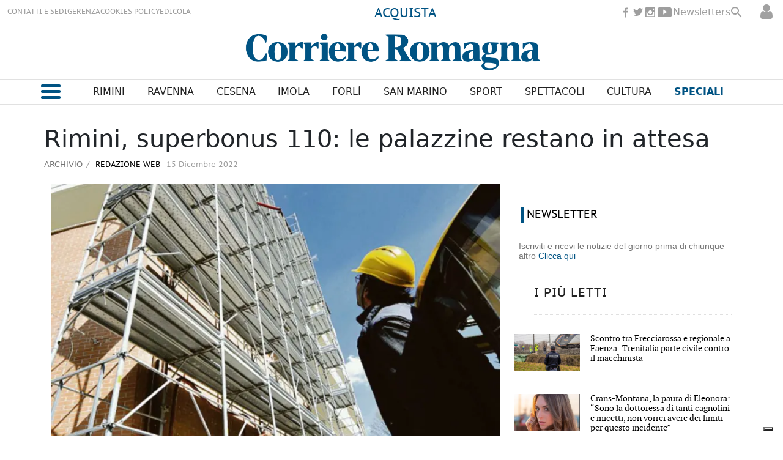

--- FILE ---
content_type: text/html
request_url: https://www.corriereromagna.it/archivio/rimini-superbonus-110-le-palazzine-restano-in-attesa-AWCR433113
body_size: 18691
content:
  <!doctype html>  <html class="ltr" dir="ltr" lang="it-IT"> <head> <meta content="text/html; charset=UTF-8" http-equiv="content-type"> <title>Rimini, superbonus 110: le palazzine restano in attesa</title> <link rel="shortcut icon" href="https://www.corriereromagna.it/base-portlet/webrsrc/ctxvar/cb6328f4-eeb7-4648-8fd6-5776eca13141.png"> <link rel="icon" sizes="192x192" href="/base-portlet/webrsrc/ctxvar/35481e1a-9e67-449d-af8a-8b40b130e3b8.png"> <link rel="icon" sizes="72x72" href="/base-portlet/webrsrc/ctxvar/350a4a7a-4752-413f-a1d0-fe67e61b4924.png"> <link rel="icon" sizes="36x36" href="/base-portlet/webrsrc/ctxvar/38d77bca-c6f6-498a-9a3d-48690396fa79.png"> <link rel="icon" sizes="48x48" href="/base-portlet/webrsrc/ctxvar/70e04786-65d0-45aa-a87b-12b04228f17b.png"> <link rel="icon" sizes="144x144" href="/base-portlet/webrsrc/ctxvar/dc9f0056-d939-49b1-89c2-2ac3f14b404f.png"> <link rel="icon" sizes="96x96" href="/base-portlet/webrsrc/ctxvar/5f087542-7430-4bb8-bffc-8a6cc5817ac0.png"> <style amp-custom> .mln_uppercase_mln
		{
			text-transform:uppercase
		}
		
		.mln_small-caps_mln
		{
			font-variant:small-caps
		}
		</style> <meta name="keywords" content="redazione web" data-id="12136" data-voc-name="author" data-voc-id="11832"> <meta name="description" content="Il piano di efficientamento energetico dell’edilizia residenziale pubblica subisce un altro brusco stop. Il colpevole questa volta è la mancata prorog..."> <meta property="og:site_name" content="Corriere Romagna"> <meta name="title" content="Rimini, superbonus 110: le palazzine restano in attesa"> <meta property="og:type" content="Article"> <meta property="og:title" content="Rimini, superbonus 110: le palazzine restano in attesa"> <meta property="og:description" content="Il piano di efficientamento energetico dell’edilizia residenziale pubblica subisce un altro brusco stop. Il colpevole questa volta è la mancata prorog..."> <meta property="og:image" content="https://www.corriereromagna.it/binrepository/646x420/33c0/580d420/none/11807/XNHM/data13041832_CR433113_MG4435088.jpg"> <meta property="og:url" content="https://www.corriereromagna.it/archivio/rimini-superbonus-110-le-palazzine-restano-in-attesa-AWCR433113"> <meta name="ROBOTS" content="INDEX, FOLLOW"> <link rel="canonical" href="https://www.corriereromagna.it/archivio/rimini-superbonus-110-le-palazzine-restano-in-attesa-AWCR433113"> <link rel="preload" href="https://www.corriereromagna.it/base-portlet/webrsrc/theme/7f25f0d1ea9dd25ab898803b1d7578d7.js" as="script"> <meta name="viewport" content="width=device-width"> <meta property="fb:pages" content="17853721002"> <meta property="ia:markup_url" content="https://corriereromagna.it/"> <link href="https://www.corriereromagna.it/base-portlet/webrsrc/theme/893d921c922be4ae839c324f36a8cbbf.css" rel="stylesheet" type="text/css"> <script type="text/javascript" src="/base-portlet/webrsrc/d8cee5a0aa1951ba653a2a83a740c8aa.js"></script> <script type="text/javascript">/*<![CDATA[*/var ITER=ITER||{};ITER.CONTEXT=ITER.CONTEXT||{};ITER.CONTEXT.sections=[{sectid:"sect-74c68344d9853921b070917735896abe"},{sectid:"sect-2e98b7844800812f2346e7ecf96579bc"}];ITER.CONTEXT.isArticlePage=function(){return true};ITER.CONTEXT.articleId="CR433113";ITER.CONTEXT.contextIs=function(a){return a==="ArticlePage"};ITER.HOOK=ITER.HOOK||{};ITER.HOOK.onDisqusNewComment=function(a){};ITER.RESOURCE=ITER.RESOURCE||{};ITER.RESOURCE.Deferred=function(){var b;var a;var c=new Promise(function(e,d){b=e;a=d});c.resolve=b;c.reject=a;return c};ITER.RESOURCE.onLoad=ITER.RESOURCE.onLoad||[];ITER.RESOURCE.onInit=ITER.RESOURCE.onInit||[];ITER.RESOURCE.onLoad["util-http"]=new ITER.RESOURCE.Deferred();ITER.RESOURCE.onLoad["util-url"]=new ITER.RESOURCE.Deferred();ITER.RESOURCE.onLoad["util-cookie"]=new ITER.RESOURCE.Deferred();ITER.RESOURCE.onLoad["util-event"]=new ITER.RESOURCE.Deferred();ITER.RESOURCE.onLoad["util-message"]=new ITER.RESOURCE.Deferred();ITER.RESOURCE.onLoad.statistics=new ITER.RESOURCE.Deferred();ITER.RESOURCE.onLoad.reading=new ITER.RESOURCE.Deferred();ITER.RESOURCE.onLoad.konami=new ITER.RESOURCE.Deferred();ITER.RESOURCE.onLoad.adblock=new ITER.RESOURCE.Deferred();ITER.RESOURCE.onLoad.captcha=new ITER.RESOURCE.Deferred();ITER.RESOURCE.onLoad["iter-ui-tabs"]=new ITER.RESOURCE.Deferred();ITER.RESOURCE.onLoad["autocomplete-js"]=new ITER.RESOURCE.Deferred();ITER.RESOURCE.onLoad.form=new ITER.RESOURCE.Deferred();ITER.RESOURCE.onLoad["teaser-date"]=new ITER.RESOURCE.Deferred();ITER.RESOURCE.onLoad["search-date"]=new ITER.RESOURCE.Deferred();ITER.RESOURCE.onLoad.unregister=new ITER.RESOURCE.Deferred();ITER.RESOURCE.onLoad.recommendations=new ITER.RESOURCE.Deferred();ITER.RESOURCE.onLoad.surveys=new ITER.RESOURCE.Deferred();ITER.RESOURCE.onLoad["embed-article"]=new ITER.RESOURCE.Deferred();ITER.RESOURCE.CUSTOM=ITER.RESOURCE.CUSTOM||{};ITER.USER=ITER.USER||{};ITER.USER.id="";/*]]>*/</script> <script type="text/javascript" src="/html/js/iter-libraries/iter-util-cookie.js?v=4.1.17689007" defer onload="ITER.RESOURCE.onLoad['util-cookie'].resolve(true)"></script> <script type="text/javascript" src="/html/js/iter-libraries/iter-konami.js?v=4.1.17689007" defer onload="ITER.RESOURCE.onLoad['konami'].resolve(true)"></script> <script type="text/javascript" src="/html/js/iter-libraries/iter-util-url.js?v=4.1.17689007" defer onload="ITER.RESOURCE.onLoad['util-url'].resolve(true)"></script> <script type="text/javascript" src="/html/js/iter-libraries/iter-util-http.js?v=4.1.17689007" defer onload="ITER.RESOURCE.onLoad['util-http'].resolve(true)"></script> <script type="text/javascript" src="/html/js/iter-libraries/iter-statistics.js?v=4.1.17689007" defer onload="ITER.RESOURCE.onLoad['statistics'].resolve(true)"></script> <script type="text/javascript" src="/html/js/iter-libraries/iter-util-event.js?v=4.1.17689007" defer onload="ITER.RESOURCE.onLoad['util-event'].resolve(true)"></script> <script type="text/javascript" src="/html/js/iter-libraries/iter-reading.js?v=4.1.17689007" defer onload="ITER.RESOURCE.onLoad['reading'].resolve(true)"></script> <script type="text/javascript" src="/html/js/iter-libraries/iter-util-message.js?v=4.1.17689007" defer onload="ITER.RESOURCE.onLoad['util-message'].resolve(true)"></script> <script>/*<![CDATA[*/jQryIter.u="";/*]]>*/</script> <script type="text/javascript">/*<![CDATA[*/(function(a){a.contextSections=function(){return[{sectid:"sect-74c68344d9853921b070917735896abe"},{sectid:"sect-2e98b7844800812f2346e7ecf96579bc"}]};a.contextIsArticlePage=function(){return true};a.articleId=function(){return"CR433113"};a.contextIs=function(b){if(b=="HomePage"){return false}else{if(b=="ArticlePage"){return true}else{if(b=="SearchPage"){return false}else{if(b=="SectionPage"){return false}else{if(b=="MetadataPage"){return false}}}}}}})(jQryIter);/*]]>*/</script> <script type="text/javascript" src="https://www.corriereromagna.it/base-portlet/webrsrc/theme/7f25f0d1ea9dd25ab898803b1d7578d7.js"></script> <script type="text/javascript" src="https://www.corriereromagna.it/base-portlet/webrsrc/theme/8166b466f13dd7564e2101e48cb277b5.js"></script> <script type="text/javascript">/*<![CDATA[*/var disqus_shortname="https-www-corriereromagna-it";/*]]>*/</script> <script type="text/javascript">/*<![CDATA[*/var _iub=_iub||[];_iub.csConfiguration={askConsentAtCookiePolicyUpdate:true,countryDetection:true,enableFadp:true,enableLgpd:true,enableTcf:true,enableUspr:true,floatingPreferencesButtonDisplay:"bottom-right",googleAdditionalConsentMode:true,lgpdAppliesGlobally:false,perPurposeConsent:true,siteId:3188002,tcfPurposes:{"2":"consent_only","7":"consent_only","8":"consent_only","9":"consent_only","10":"consent_only"},whitelabel:false,cookiePolicyId:81271053,lang:"it",banner:{acceptButtonDisplay:true,backgroundOverlay:true,closeButtonRejects:true,customizeButtonColor:"#212121",customizeButtonDisplay:true,explicitWithdrawal:true,listPurposes:true,position:"float-top-center"}};/*]]>*/</script> <script type="text/javascript" src="//cs.iubenda.com/sync/3188002.js"></script> <script type="text/javascript" src="//cdn.iubenda.com/cs/tcf/stub-v2.js"></script> <script type="text/javascript" src="//cdn.iubenda.com/cs/tcf/safe-tcf-v2.js"></script> <script type="text/javascript" src="//cdn.iubenda.com/cs/gpp/stub.js"></script> <script type="text/javascript" src="//cdn.iubenda.com/cs/iubenda_cs.js" charset="UTF-8" async></script> <script async src="https://securepubads.g.doubleclick.net/tag/js/gpt.js"></script> <script>/*<![CDATA[*/window.googletag=window.googletag||{cmd:[]};var array_slots_pag=["SKINARTICLE_LEFT","SKINARTICLE_RIGHT","SKINARTICLE_HEAD","ADARTICLE_AFTERTEXT","ADARTICLE_1","ADARTICLE_SIDEBAR"];googletag.cmd.push(function(){var a="archivio";console.log(a.indexOf("sport/"));if(a=="sport"||a.indexOf("sport/")>-1){googletag.defineSlot("/1010125/corrierediromagna/sport/336x280-Pos1",[336,280],"div-gpt-ad-1738577343373-0").addService(googletag.pubads());console.log("SLOT: ADSPORT_1")}console.log("SECTION :"+a);for(i in array_slots_pag){switch(array_slots_pag[i]){case"SKINARTICLE_HEAD":googletag.defineSlot("/1010125,21762655340/corrierediromagna/articolo/Leaderboard-Skin",[1160,110],"div-gpt-ad-1732023772940-0").addService(googletag.pubads());console.log("SLOT: "+array_slots_pag[i]);break;case"SKINARTICLE_LEFT":googletag.defineSlot("/1010125,21762655340/corrierediromagna/articolo/skin-left",[200,600],"div-gpt-ad-1732023877546-0").addService(googletag.pubads());console.log("SLOT: "+array_slots_pag[i]);break;case"SKINARTICLE_RIGHT":googletag.defineSlot("/1010125,21762655340/corrierediromagna/articolo/skin-right",[200,600],"div-gpt-ad-1732023924754-0").addService(googletag.pubads());console.log("SLOT: "+array_slots_pag[i]);break;case"ADARTICLE_1":googletag.defineSlot("/1010125,21762655340/corrierediromagna/articolo/336x280-Pos1",[[300,250],[336,280]],"div-gpt-ad-1730904370667-0").addService(googletag.pubads());console.log("SLOT: "+array_slots_pag[i]);break;case"ADARTICLE_SIDEBAR":googletag.defineSlot("/1010125,21762655340/corrierediromagna/articolo/300x600-Pos2",[300,600],"div-gpt-ad-1730904400796-0").addService(googletag.pubads());console.log("SLOT: "+array_slots_pag[i]);break;case"ADARTICLE_2":googletag.defineSlot("/1010125,21762655340/corrierediromagna/articolo/336x280-Pos3",[[336,280],[300,250]],"div-gpt-ad-1730904434275-0").addService(googletag.pubads());console.log("SLOT: "+array_slots_pag[i]);break;case"ADARTICLE_MORE":googletag.defineSlot("/1010125,21762655340/corrierediromagna/articolo/336x280-Pos4",[[336,280],[300,250]],"div-gpt-ad-1730904462462-0").addService(googletag.pubads());console.log("SLOT: "+array_slots_pag[i]);break;case"ADARTICLE_MORE1":googletag.defineSlot("/1010125,21762655340/corrierediromagna/articolo/336x280-Pos5",[[336,280],[300,250]],"div-gpt-ad-1732620503019-0").addService(googletag.pubads());console.log("SLOT: "+array_slots_pag[i]);break;case"ADARTICLE_MORE2":googletag.defineSlot("/1010125,21762655340/corrierediromagna/articolo/336x280-Pos6",[[336,280],[300,250]],"div-gpt-ad-1732620761028-0").addService(googletag.pubads());console.log("SLOT: "+array_slots_pag[i]);break;case"ADARTICLE_MORE3":googletag.defineSlot("/1010125,21762655340/corrierediromagna/articolo/336x280-Pos7",[[300,250],[336,280]],"div-gpt-ad-1732620828776-0").addService(googletag.pubads());console.log("SLOT: "+array_slots_pag[i]);break;case"ADARTICLE_MORE4":googletag.defineSlot("/1010125,21762655340/corrierediromagna/articolo/336x280-Pos8",[[300,250],[336,280]],"div-gpt-ad-1732620895355-0").addService(googletag.pubads());console.log("SLOT: "+array_slots_pag[i]);break;case"ADHOMEPAGE_1":googletag.defineSlot("/1010125,21762655340/corrierediromagna/home/336x280-Pos1",[[300,250],[336,280]],"div-gpt-ad-1730904269511-0").addService(googletag.pubads());console.log("SLOT: "+array_slots_pag[i]);break;case"ADHOMEPAGE_2":googletag.defineSlot("/1010125,21762655340/corrierediromagna/home/300x600-Pos2",[300,600],"div-gpt-ad-1730904233015-0").addService(googletag.pubads());console.log("SLOT: "+array_slots_pag[i]);break;case"ADHOMEPAGE_3":googletag.defineSlot("/1010125,21762655340/corrierediromagna/home/336x280-Pos3",[[336,280],[300,250]],"div-gpt-ad-1732620345947-0").addService(googletag.pubads());console.log("SLOT: "+array_slots_pag[i]);break;case"SKINHOME_HEAD":googletag.defineSlot("/1010125,21762655340/corrierediromagna/home/leaderboard-skin",[1160,110],"div-gpt-ad-1730904165085-0").addService(googletag.pubads());console.log("SLOT: "+array_slots_pag[i]);break;case"SKINHOME_LEFT":googletag.defineSlot("/1010125,21762655340/corrierediromagna/home/skin-left",[200,600],"div-gpt-ad-1732023693037-0").addService(googletag.pubads());console.log("SLOT: "+array_slots_pag[i]);break;case"SKINHOME_RIGHT":googletag.defineSlot("/1010125,21762655340/corrierediromagna/home/skin-right",[200,600],"div-gpt-ad-1732023656823-0").addService(googletag.pubads());console.log("SLOT: "+array_slots_pag[i]);break;case"SKINSECTION_HEAD":googletag.defineSlot("/1010125,21762655340/corrierediromagna/sezioni/Leaderboard-Skin",[1160,110],"div-gpt-ad-1730904520173-0").addService(googletag.pubads());console.log("SLOT: "+array_slots_pag[i]);break;case"SKINSECTION_LEFT":googletag.defineSlot("/1010125,21762655340/corrierediromagna/sezioni/skin-left",[200,600],"div-gpt-ad-1732024058904-0").addService(googletag.pubads());console.log("SLOT: "+array_slots_pag[i]);break;case"SKINSECTION_RIGHT":googletag.defineSlot("/1010125,21762655340/corrierediromagna/sezioni/skin-right",[200,600],"div-gpt-ad-1732024111381-0").addService(googletag.pubads());console.log("SLOT: "+array_slots_pag[i]);break;case"ADSECTION_1":googletag.defineSlot("/1010125,21762655340/corrierediromagna/sezioni/336x280-Pos1",[[336,280],[300,250]],"div-gpt-ad-1730904600572-0").addService(googletag.pubads());googletag.defineSlot("/1010125,21762655340/corrierediromagna/deporte/336x280-Pos1",[[336,280],[300,250]],"div-gpt-ad-1730904677058-0").addService(googletag.pubads());googletag.defineSlot("/1010125,21762655340/corrierediromagna/sport/336x280-Pos1",[336,280],"div-gpt-ad-1730904370667-0").addService(googletag.pubads());console.log("SLOT: "+array_slots_pag[i]);break;case"ADSECTION_2":googletag.defineSlot("/1010125,21762655340/corrierediromagna/sezioni/300x600-Pos2",[300,600],"div-gpt-ad-1730904629545-0").addService(googletag.pubads());console.log("SLOT: "+array_slots_pag[i]);break;case"ADSPORT_1":googletag.defineSlot("/1010125/corrierediromagna/sport/336x280-Pos1",[336,280],"div-gpt-ad-1738577343373-0").addService(googletag.pubads());console.log("SLOT: "+array_slots_pag[i]);break;case"SKIN":googletag.defineSlot("/21762655340/SKIN",[1420,800],"div-gpt-ad-1729678255138-0").addService(googletag.pubads());console.log("SLOT: "+array_slots_pag[i]);break}}googletag.pubads().enableSingleRequest();googletag.pubads().setTargeting("cat1",["${ad_unit}"]);googletag.pubads().collapseEmptyDivs();googletag.pubads().enableLazyLoad({fetchMarginPercent:200,renderMarginPercent:75,mobileScaling:2});googletag.enableServices()});/*]]>*/</script> <script async src="https://www.googletagmanager.com/gtag/js?id=G-13JXXKTGMG"></script> <script type="text/javascript">/*<![CDATA[*/window.dataLayer=window.dataLayer||[];function gtag(){dataLayer.push(arguments)}gtag("js",new Date());gtag("config","G-13JXXKTGMG");/*]]>*/</script> </head> <body class=" controls-visible signed-out public-page" itemscope itemtype="http://schema.org/NewsArticle"> <noscript> <iframe src="//www.googletagmanager.com/ns.html?id=GTM-N4CNHBP" height="0" width="0" style="display:none;visibility:hidden"></iframe> </noscript> <script>/*<![CDATA[*/(function(b,m,h,a,g){b[a]=b[a]||[];b[a].push({"gtm.start":new Date().getTime(),event:"gtm.js"});var k=m.getElementsByTagName(h)[0],e=m.createElement(h),c=a!="dataLayer"?"&l="+a:"";e.async=true;e.src="//www.googletagmanager.com/gtm.js?id="+g+c;k.parentNode.insertBefore(e,k)})(window,document,"script","dataLayer","GTM-N4CNHBP");/*]]>*/</script> <script type="text/javascript">/*<![CDATA[*/jQryIter(document).on("click",".ui-accordion-header",function(){jQryIter(window).resize()});/*]]>*/</script> <div class="iter-page-frame"> <header class="iter-header-wrapper" id="iter-header-wrapper">  <div class="portlet-boundary portlet-static-end portlet-nested-portlets h_001_001"> <div id="col-100-fluid" class="col-100-fluid"> <div class="container-fluid"> <div class="row top"> <div class="col-100-top-one-col-fluid col-xs-12 portlet-column nopadding" id="header_sup"> <div id="" class="portlet-boundary portlet-static-end velocitycontainer-portlet"> </div> <div id="4203176999" class="portlet-boundary portlet-static-end menu-portlet h_001_002"> <div id="menu_4203176999" class="menu_secc "> <div class="nav-dropdown nav noSubNav"> <ul class="parent-nav lst cf"> <li class="lst-item tabnav  sect-206 sect-3fa838364eff73cbdec942b0b615333f"> <a href="/contatti-sedi" class="tab-item lnk" title="CONTATTI E SEDI"> <span class="iconBefore"></span> <span class="sectionName">CONTATTI E SEDI</span> <span class="iconAfter"></span> </a> </li> <li class="lst-item tabnav  sect-207 sect-f86f3b7932926f96d4b567a5efecb5b5"> <a href="/gerenza" class="tab-item lnk" title="GERENZA"> <span class="iconBefore"></span> <span class="sectionName">GERENZA</span> <span class="iconAfter"></span> </a> </li> <li class="lst-item tabnav  sect-208 sect-e70121bdcd6f0a2f71c9a08763390082"> <a href="/cookies-policy" class="tab-item lnk" title="COOKIES POLICY"> <span class="iconBefore"></span> <span class="sectionName">COOKIES POLICY</span> <span class="iconAfter"></span> </a> </li> <li class="lst-item tabnav  sect-1588 sect-12647f0b70197f92b2694c51c2ca051c"> <a href="https://edicola.corriereromagna.it/" rel="nofollow noopener noreferrer" class="tab-item lnk" target="_blank" title="EDICOLA"> <span class="iconBefore"></span> <span class="sectionName">EDICOLA</span> <span class="iconAfter"></span> </a> </li> </ul> </div> </div> </div> <div id="" class="portlet-boundary portlet-static-end htmlcontainer-portlet h_001_013"> <div> <div class="abbonati"> <a href="https://edicola.corriereromagna.it/?purchase" target="_blank" rel="nofollow" title="Abbonati" class="abbonati">ACQUISTA</a> </div> </div> </div> <div id="" class="portlet-boundary portlet-static-end htmlcontainer-portlet h_001_003"> <div> <ul class="rrss_header platforms"> <li class="facebook first"> <a href="https://www.facebook.com/corriereromagna" rel="nofollow" title="Facebook" class="facebook"></a> </li> <li class="twitter"> <a href="https://www.twitter.com/corriereromagna" rel="nofollow" title="Twitter" class="twitter"></a> </li> <li class="instagram"> <a href="https://www.instagram.com/corriereromagna" rel="nofollow" title="Instagram" class="instagram"></a> </li> <li class="youtube last"> <a href="https://www.youtube.com/@CorriereRomagnaChannel" rel="nofollow" title="YouTube" class="youtube"></a> </li> </ul> <a class="newsletterg" href="/newsletters">Newsletters</a> <div class="icon_search" onclick="clickIconSearch();"></div> <script>/*<![CDATA[*/function clickIconSearch(){$(".icon_search").toggleClass("closed");$(".h_001_002").toggleClass("closed");$(".rrss_header").toggleClass("closed");$(".h_001_004").toggleClass("active")};/*]]>*/</script> </div> </div> <div id="" class="portlet-boundary portlet-static-end login-portlet">  <div id="login" class="accesLabel"> </div> <div class="login_form_wrapper"> <div class="login_overlay" style="display:none"> <div class="closeWrapper"></div>  <input class="errTitle" type="hidden" value="Avvertimento"> <form class="box login" name="fm"> <div class="title"> Accedi al tuo account 
              <a href="https://www.corriereromagna.it/registrazione" class="registerLnk"> Se non sei registrato, fallo qui </a> </div> <fieldset class="boxBody"> <div class="fieldsWrapper"> <div class="userWrapper"> <label class="userLabel">Email</label> <input class="userInput" type="text" onkeydown="javascript:LoginForm.onKeyDown(event)" onkeypress="javascript:LoginForm.onKeyPress(event)" required> <span class="requiredElement"> </span> </div> <div class="passwordWrapper"> <label class="passwordLabel">Password <a href="https://www.corriereromagna.it/utenti/recuperare-credenziali" class="rLink">(Puoi recuperare la tua password)</a></label> <input class="inputPassword" type="password" onkeypress="javascript:LoginForm.onKeyPress(event)" required> <span class="requiredElement"> </span> </div> </div> </fieldset> <footer> <label class="keepMeLoggedLabel"><input class="chkKeep" type="checkbox" onkeypress="javascript:LoginForm.onKeyPress(event)">Ricordami</label> <input type="button" class="btnLogin" value="Accedi al tuo account" onkeydown="javascript:LoginForm.onKeyDown(event)" onclick="javascript:LoginForm.sendForm(event, '' )"> </footer> </form> <script type="text/javascript">/*<![CDATA[*/jQryIter(".box.login a").click(function(b){if(jQryIter(this).attr("disabled")=="disabled"){b.preventDefault()}});/*]]>*/</script> </div> </div>  <script type="text/javascript">/*<![CDATA[*/jQryIter(document).ready(function(){if(jQryIter(".login_form_wrapper").size()>0){var b="";jQryIter("#login").click(function(a){b=jQryIter(".login_form_wrapper").html();jQryIter(".login_form_wrapper").html("");jQryIter("body").append(b);jQryIter(".login_overlay .box.login .title").before(jQryIter(".login_overlay .closeWrapper").detach());jQryIter(".login_overlay").fadeIn("fast");jQryIter(".login_overlay .userInput").focus();if(jQryIter("#registerform").size()>0){jQryIter("#registerform input").attr("disabled",true);jQryIter("#registerform .infoWrapper").attr("disabled",true)}jQryIter(".box.login .closeWrapper").click(function(){jQryIter(".login_overlay").fadeOut("fast");jQryIter(".login_overlay").remove();jQryIter(".login_form_wrapper").append(b);if(jQryIter("#registerform").size()>0){jQryIter("#registerform input").attr("disabled",false);jQryIter("#registerform .infoWrapper").attr("disabled",false)}});jQryIter(".login_overlay .box.login").click(function(d){d.stopPropagation()});jQryIter(document).keypress(function(e){var f=(e.keyCode?e.keyCode:e.which);if(f==27&&jQryIter(".login_form_wrapper").html()===""){jQryIter(".box.login .closeWrapper").click()}})})}else{jQryIter("#login").click(function(){if(jQryIter("#loginpage").val()!==""){window.location.href=jQryIter("#loginpage").val()}})}jQryIter("#username").click(function(){if(jQryIter("#editprofilepage").val()!==""){window.location.href=jQryIter("#editprofilepage").val()}})});/*]]>*/</script> </div> <div id="" class="portlet-boundary portlet-static-end htmlcontainer-portlet"> <div> <script src="https://kit.fontawesome.com/4207541a7f.js" crossorigin="anonymous"></script> <link rel="preconnect" href="https://fonts.googleapis.com"> <link rel="preconnect" href="https://fonts.gstatic.com" crossorigin> <link href="https://fonts.googleapis.com/css2?family=Gurajada&amp;family=Jomhuria&amp;display=swap" rel="stylesheet"> <link rel="preconnect" href="https://fonts.googleapis.com"> <link rel="preconnect" href="https://fonts.gstatic.com" crossorigin> <link href="https://fonts.googleapis.com/css2?family=Passion+One&amp;display=swap" rel="stylesheet"> </div> </div> <div id="806288148" class="portlet-boundary portlet-static-end advanced-search-portlet h_001_004"> <span class="iter-field iter-field-text"> <span class="iter-field-content"> <span class="iter-field-element"> <input id="_806288148_keywords" type="text" value="" name="keywords" inlinefield="true" class="iter-field-input iter-field-input-text" onkeydown="javascript:_806288148_onKeyEnterSearch(event)" placeholder=""> </span> </span> </span> <span class="iter-button iter-button-submit"> <span class="iter-button-content"> <input id="_806288148_search" type="submit" name="search" value="Cerca" class="iter-button-input iter-button-input-submit" onclick="javascript:_806288148_onClickSearch()"> </span> </span> <script type="text/javascript">/*<![CDATA[*/function _806288148_cleanKeywords(i){var j="";var h="";for(var f=0;f<i.length;f++){var g=i[f];if(!(g=="/"||g=="\\"||g=="~"||g=="!"||g=="("||g==")")){h+=g}else{h+=" "}}h=encodeURIComponent(h);for(var f=0;f<h.length;f++){var g=h[f];if(g=="'"){j+="%27"}else{j+=g}}return j}function _806288148_onClickSearch(){var e=_806288148_cleanKeywords(jQryIter("#_806288148_keywords").val());if(e.length>0){var d="/risultati-ricerca/-/search/";var f="/false/false/19840124/20260124/date/true/true/0/0/meta/0/0/0/1";window.location.href=d+e+f}}function _806288148_onKeyEnterSearch(b){if(b.keyCode==13){_806288148_onClickSearch()}};/*]]>*/</script> </div> <div id="" class="portlet-boundary portlet-static-end htmlcontainer-portlet h_001_005"> <div> <a class="site-logo" href="/" arial-label="main page corriere romagna"></a> </div> </div> <div id="" class="portlet-boundary portlet-static-end htmlcontainer-portlet"> <div> <div class="user_menu"> <div class="perfil"> <a href="/user-portlet/edit-user-profile">Il tuo profilo</a> </div> <div class="newsletter"> <a href="/newsletters">Newsletter</a> </div> <div class="desconectar" onclick="javascript:doLogout()"> Disconnetti 
            </div> </div> </div> </div> </div> <div class="col-100-top-one-col-fluid col-xs-12 portlet-column nopadding menu-principal-header desktop" id="header_menu"> <div class="container-fluid"> <div id="" class="portlet-boundary portlet-static-end htmlcontainer-portlet h_001_006"> <div> <div class="icon_burger" onclick="mostrarMenu();"> <span></span> </div> </div> </div> <div id="2816815716" class="portlet-boundary portlet-static-end menu-portlet h_001_007"> <div id="menu_2816815716" class="menu_secc_unfolded "> <div class="nav-dropdown nav noSubNav"> <ul class="parent-nav lst cf"> <li class="lst-item tabnav  sect-149 sect-86c8ff315b4eb37d27c0b5b881388793"> <a href="/rimini" class="tab-item lnk" title="Rimini"> <span class="iconBefore"></span> <span class="sectionName">Rimini</span> <span class="iconAfter"></span> </a> </li> <li class="lst-item tabnav  sect-150 sect-bc09317efba7ff3929782e2095d41d66"> <a href="/ravenna" class="tab-item lnk" title="Ravenna"> <span class="iconBefore"></span> <span class="sectionName">Ravenna</span> <span class="iconAfter"></span> </a> </li> <li class="lst-item tabnav  sect-148 sect-151b10e433afa1c5134823111136d3d4"> <a href="/cesena" class="tab-item lnk" title="Cesena"> <span class="iconBefore"></span> <span class="sectionName">Cesena</span> <span class="iconAfter"></span> </a> </li> <li class="lst-item tabnav  sect-151 sect-4294f80b1e74b9b80f2bc55e39375b54"> <a href="/imola" class="tab-item lnk" title="Imola"> <span class="iconBefore"></span> <span class="sectionName">Imola</span> <span class="iconAfter"></span> </a> </li> <li class="lst-item tabnav  sect-152 sect-1f20f10634050f606b3d59299da5a6fa"> <a href="/forli" class="tab-item lnk" title="Forlì"> <span class="iconBefore"></span> <span class="sectionName">Forlì</span> <span class="iconAfter"></span> </a> </li> <li class="lst-item tabnav  sect-153 sect-fa145759486f29884e5ed49a6d4fa8a1"> <a href="/san-marino" class="tab-item lnk" title="San Marino"> <span class="iconBefore"></span> <span class="sectionName">San Marino</span> <span class="iconAfter"></span> </a> </li> <li class="lst-item tabnav  sect-154 sect-c2cce3279fc82723831141aba7d9f7e8"> <a href="/sport" class="tab-item lnk" title="Sport"> <span class="iconBefore"></span> <span class="sectionName">Sport</span> <span class="iconAfter"></span> </a> </li> <li class="lst-item tabnav  sect-155 sect-de1371930c077c9d2644e357f1988d24"> <a href="/spettacoli" class="tab-item lnk" title="Spettacoli"> <span class="iconBefore"></span> <span class="sectionName">Spettacoli</span> <span class="iconAfter"></span> </a> </li> <li class="lst-item tabnav  sect-156 sect-c9b374dfd54cd0ccd7035610e8f45ec5"> <a href="/cultura" class="tab-item lnk" title="Cultura"> <span class="iconBefore"></span> <span class="sectionName">Cultura</span> <span class="iconAfter"></span> </a> </li> <li class="lst-item tabnav  sect-157 sect-f3c9384d8637274179792376f560464b"> <div class="tab-grp"> <a href="/" class="tab-item lnk" title="Speciali"> <span class="iconBefore"></span> <strong class="sectionName">Speciali</strong> <span class="iconAfter"></span> </a> <span class="hasChildsIcon"></span> <div class="child-nav cf"> <ul class="lst-std lst level-2"> <div class="lst-items"> <li class="lst-item   sect-1983 sect-5d96183246a457e01842a1cccf5ed64d"> <a href="https://corriereromagna-ita.newsmemory.com/?editionStart=Extra" rel="nofollow" class=" lnk" title="Extra"> <span class="iconBefore"></span> <span class="sectionName">Extra</span> <span class="iconAfter"></span> </a> </li> <li class="lst-item   sect-209 sect-6cac98de8180f27e748381f465fa9888"> <a href="/salute-benessere" class=" lnk" title="Salute &amp; Benessere"> <span class="iconBefore"></span> <span class="sectionName">Salute &amp; Benessere</span> <span class="iconAfter"></span> </a> </li> <li class="lst-item   sect-210 sect-4001d8b9f56a5d5a2545ac9ec410c81c"> <a href="/vini" class=" lnk" title="Vini"> <span class="iconBefore"></span> <span class="sectionName">Vini</span> <span class="iconAfter"></span> </a> </li> <li class="lst-item   sect-211 sect-80f982a419a40a5341fed85ecf5d8884"> <a href="/animali" class=" lnk" title="Qua la Zampa"> <span class="iconBefore"></span> <span class="sectionName">Qua la Zampa</span> <span class="iconAfter"></span> </a> </li> <li class="lst-item   sect-212 sect-4c40474072d6f32fcb5c8e0c4c53f423"> <a href="/aria-mare" class=" lnk" title="Aria di Mare"> <span class="iconBefore"></span> <span class="sectionName">Aria di Mare</span> <span class="iconAfter"></span> </a> </li> <li class="lst-item   sect-218 sect-d5bc0a92df8cf1047a558bfe37f23aaa"> <a href="/economia-business" class=" lnk" title="Economia &amp; Business"> <span class="iconBefore"></span> <span class="sectionName">Economia &amp; Business</span> <span class="iconAfter"></span> </a> </li> <li class="lst-item   sect-220 sect-5e55d79b52a145d70b75d6f19edb1352"> <a href="/personaggi" class=" lnk" title="I Personaggi della Romagna"> <span class="iconBefore"></span> <span class="sectionName">I Personaggi della Romagna</span> <span class="iconAfter"></span> </a> </li> <li class="lst-item   sect-221 sect-3bae2776d4fd469c38a2a14ed0490e3f"> <a href="/verde" class=" lnk" title="Verde"> <span class="iconBefore"></span> <span class="sectionName">Verde</span> <span class="iconAfter"></span> </a> </li> <li class="lst-item   sect-1893 sect-cd1dc28d8c8b4134b3717d7f31e528fc"> <a href="/itinerari" class=" lnk" title="Itinerari"> <span class="iconBefore"></span> <span class="sectionName">Itinerari</span> <span class="iconAfter"></span> </a> </li> </div> </ul> </div> </div> </li> </ul> </div> </div> </div> </div> </div> <div class="col-100-top-one-col-fluid col-xs-12 portlet-column nopadding header_desplegable" id="header_menu_burguer"> <div class="container"> <div class="portlet-boundary portlet-static-end portlet-nested-portlets"> <div id="col-100" class="col-100"> <div class="container"> <div class="row top"> <div class="col-100-top-one-col col-xs-12 portlet-column nopadding" id="col-100-top-one-col"> <div id="" class="portlet-boundary portlet-static-end htmlcontainer-portlet closeBurger"> <div> <div class="closeMenuBurger"> X 
                 </div> </div> </div> <div id="" class="portlet-boundary portlet-static-end htmlcontainer-portlet h_001_014"> <div> <div class="closeMenuBurger"> <span class="bladetr"></span> <span class="bladebr"></span> </div> </div> </div> <div id="" class="portlet-boundary portlet-static-end htmlcontainer-portlet h_001_008"> <div> <div class="burger_logo"></div> <div class="burger_registration_text"> Per seguire tutte le novità, iscriviti al Corriere 
                 </div> <div class="burger_suscription"> <a href="/utenti/accesso">ISCRIVITI</a> </div> <div class="burger_newsletter"> <a href="/newsletters">NEWSLETTERS</a> </div> </div> </div> <div id="2317664678" class="portlet-boundary portlet-static-end advanced-search-portlet h_001_009"> <span class="iter-field iter-field-text"> <span class="iter-field-content"> <span class="iter-field-element"> <input id="_2317664678_keywords" type="text" value="" name="keywords" inlinefield="true" class="iter-field-input iter-field-input-text" onkeydown="javascript:_2317664678_onKeyEnterSearch(event)" placeholder=""> </span> </span> </span> <span class="iter-button iter-button-submit"> <span class="iter-button-content"> <input id="_2317664678_search" type="submit" name="search" value="" class="iter-button-input iter-button-input-submit" onclick="javascript:_2317664678_onClickSearch()"> </span> </span> <script type="text/javascript">/*<![CDATA[*/function _2317664678_cleanKeywords(i){var j="";var h="";for(var f=0;f<i.length;f++){var g=i[f];if(!(g=="/"||g=="\\"||g=="~"||g=="!"||g=="("||g==")")){h+=g}else{h+=" "}}h=encodeURIComponent(h);for(var f=0;f<h.length;f++){var g=h[f];if(g=="'"){j+="%27"}else{j+=g}}return j}function _2317664678_onClickSearch(){var e=_2317664678_cleanKeywords(jQryIter("#_2317664678_keywords").val());if(e.length>0){var d="/risultati-ricerca/-/search/";var f="/false/false/19840124/20260124/date/true/true/0/0/meta/0/0/0/1";window.location.href=d+e+f}}function _2317664678_onKeyEnterSearch(b){if(b.keyCode==13){_2317664678_onClickSearch()}};/*]]>*/</script> </div> <div id="" class="portlet-boundary portlet-static-end htmlcontainer-portlet h_001_010"> <div> <div class="section"> Sezioni 
                 </div> </div> </div> <div id="3387297684" class="portlet-boundary portlet-static-end menu-portlet h_001_011"> <nav> <div id="menu_3387297684" class="menu_secc_unfolded mega_menu simple vertical"> <div class="nav-dropdown nav noSubNav"> <ul itemtype="https://schema.org/SiteNavigationElement" itemscope class="parent-nav lst cf"> <li itemprop="name" class="lst-item tabnav  sect-171 sect-285d47c772d946644ce3a07d858004ab"> <div class="tab-grp"> <a itemprop="url" href="/rimini" class="tab-item lnk" title="Rimini"> <span class="iconBefore"></span> <strong class="sectionName">Rimini</strong> <span class="iconAfter"></span> </a> <span class="hasChildsIcon"></span> <div class="child-nav cf"> <ul class="lst-std lst level-2"> <div class="lst-items"> <li itemprop="name" class="lst-item   sect-223 sect-82070abc77b0eab5d9f8469379606635"> <a itemprop="url" href="/bellaria-igea-marina" class=" lnk" title="Bellaria-Igea Marina"> <span class="iconBefore"></span> <span class="sectionName">Bellaria-Igea Marina</span> <span class="iconAfter"></span> </a> </li> <li itemprop="name" class="lst-item   sect-224 sect-6588f7c24d55d2ee6ef8c3d41cbcd397"> <a itemprop="url" href="/cattolica" class=" lnk" title="Cattolica"> <span class="iconBefore"></span> <span class="sectionName">Cattolica</span> <span class="iconAfter"></span> </a> </li> <li itemprop="name" class="lst-item   sect-225 sect-635175bce536338531b0cefa434dfd82"> <a itemprop="url" href="/coriano" class=" lnk" title="Coriano"> <span class="iconBefore"></span> <span class="sectionName">Coriano</span> <span class="iconAfter"></span> </a> </li> <li itemprop="name" class="lst-item   sect-226 sect-38ba8e030b511e9df074ae88f8d22301"> <a itemprop="url" href="/misano" class=" lnk" title="Misano"> <span class="iconBefore"></span> <span class="sectionName">Misano</span> <span class="iconAfter"></span> </a> </li> <li itemprop="name" class="lst-item   sect-227 sect-c013fab5cbf468a4cd0125af94a2a073"> <a itemprop="url" href="/novafeltria" class=" lnk" title="Novafeltria"> <span class="iconBefore"></span> <span class="sectionName">Novafeltria</span> <span class="iconAfter"></span> </a> </li> <li itemprop="name" class="lst-item   sect-228 sect-fe7081d26a6c5accdca3c64ba91b6076"> <a itemprop="url" href="/riccione" class=" lnk" title="Riccione"> <span class="iconBefore"></span> <span class="sectionName">Riccione</span> <span class="iconAfter"></span> </a> </li> <li itemprop="name" class="lst-item   sect-229 sect-bcbaf47534611bef08233d1e24490899"> <a itemprop="url" href="/san-giovanni-in-marignano" class=" lnk" title="San Giovanni in Marignano"> <span class="iconBefore"></span> <span class="sectionName">San Giovanni in Marignano</span> <span class="iconAfter"></span> </a> </li> <li itemprop="name" class="lst-item   sect-230 sect-2be9282864a112e3208e8d5b2e5c0e29"> <a itemprop="url" href="/santarcangelo" class=" lnk" title="Santarcangelo"> <span class="iconBefore"></span> <span class="sectionName">Santarcangelo</span> <span class="iconAfter"></span> </a> </li> <li itemprop="name" class="lst-item   sect-231 sect-3cbe415585e276d2c645d1dfc5d2c1f6"> <a itemprop="url" href="/verucchio" class=" lnk" title="Verucchio"> <span class="iconBefore"></span> <span class="sectionName">Verucchio</span> <span class="iconAfter"></span> </a> </li> </div> </ul> </div> </div> </li> <li itemprop="name" class="lst-item tabnav  sect-172 sect-e7c3380ecd56e4628f91c8788ca1e3aa"> <div class="tab-grp"> <a itemprop="url" href="/ravenna" class="tab-item lnk" title="Ravenna"> <span class="iconBefore"></span> <strong class="sectionName">Ravenna</strong> <span class="iconAfter"></span> </a> <span class="hasChildsIcon"></span> <div class="child-nav cf"> <ul class="lst-std lst level-2"> <div class="lst-items"> <li itemprop="name" class="lst-item   sect-232 sect-bbd91d644ea680f0649c0bd2fb5184de"> <a itemprop="url" href="/alfonsine" class=" lnk" title="Alfonsine"> <span class="iconBefore"></span> <span class="sectionName">Alfonsine</span> <span class="iconAfter"></span> </a> </li> <li itemprop="name" class="lst-item   sect-233 sect-8aafc36f8291c3e4ad3c4831f499939d"> <a itemprop="url" href="/bagnacavallo" class=" lnk" title="Bagnacavallo"> <span class="iconBefore"></span> <span class="sectionName">Bagnacavallo</span> <span class="iconAfter"></span> </a> </li> <li itemprop="name" class="lst-item   sect-234 sect-4b6c5b76b2df583b35c1c32b1787ebd1"> <a itemprop="url" href="/brisighella" class=" lnk" title="Brisighella"> <span class="iconBefore"></span> <span class="sectionName">Brisighella</span> <span class="iconAfter"></span> </a> </li> <li itemprop="name" class="lst-item   sect-235 sect-69c9bb21a8c8ad4ca748df301eb2207d"> <a itemprop="url" href="/cervia" class=" lnk" title="Cervia"> <span class="iconBefore"></span> <span class="sectionName">Cervia</span> <span class="iconAfter"></span> </a> </li> <li itemprop="name" class="lst-item   sect-236 sect-6c8382218e749c56ea90e53a1d3b05fe"> <a itemprop="url" href="/faenza" class=" lnk" title="Faenza"> <span class="iconBefore"></span> <span class="sectionName">Faenza</span> <span class="iconAfter"></span> </a> </li> <li itemprop="name" class="lst-item   sect-237 sect-50580453949c47efd9ad9b2f8354fa2b"> <a itemprop="url" href="/lugo" class=" lnk" title="Lugo"> <span class="iconBefore"></span> <span class="sectionName">Lugo</span> <span class="iconAfter"></span> </a> </li> <li itemprop="name" class="lst-item   sect-238 sect-437b90e207a50cabbbaab27af10a52b3"> <a itemprop="url" href="/milano-marittima" class=" lnk" title="Milano Marittima"> <span class="iconBefore"></span> <span class="sectionName">Milano Marittima</span> <span class="iconAfter"></span> </a> </li> <li itemprop="name" class="lst-item   sect-239 sect-27d39b38c32241dd087213f5ac20a9b0"> <a itemprop="url" href="/russi" class=" lnk" title="Russi"> <span class="iconBefore"></span> <span class="sectionName">Russi</span> <span class="iconAfter"></span> </a> </li> <li itemprop="name" class="lst-item   sect-240 sect-cacd1aace3ddc082e69d480ccdf694cd"> <a itemprop="url" href="/solarolo" class=" lnk" title="Solarolo"> <span class="iconBefore"></span> <span class="sectionName">Solarolo</span> <span class="iconAfter"></span> </a> </li> </div> </ul> </div> </div> </li> <li itemprop="name" class="lst-item tabnav  sect-173 sect-da0e33f29007141658cbd3b17148f9a9"> <div class="tab-grp"> <a itemprop="url" href="/cesena" class="tab-item lnk" title="Cesena"> <span class="iconBefore"></span> <strong class="sectionName">Cesena</strong> <span class="iconAfter"></span> </a> <span class="hasChildsIcon"></span> <div class="child-nav cf"> <ul class="lst-std lst level-2"> <div class="lst-items"> <li itemprop="name" class="lst-item   sect-241 sect-d762e0678dc7a307c4acb47c850f3400"> <a itemprop="url" href="/cesenatico" class=" lnk" title="Cesenatico"> <span class="iconBefore"></span> <span class="sectionName">Cesenatico</span> <span class="iconAfter"></span> </a> </li> <li itemprop="name" class="lst-item   sect-242 sect-14c1fadf58f9537506507964676a7330"> <a itemprop="url" href="/gambettola" class=" lnk" title="Gambettola"> <span class="iconBefore"></span> <span class="sectionName">Gambettola</span> <span class="iconAfter"></span> </a> </li> <li itemprop="name" class="lst-item   sect-243 sect-2238f766db3fc68d0cee3c2d922d7d9e"> <a itemprop="url" href="/gatteo" class=" lnk" title="Gatteo"> <span class="iconBefore"></span> <span class="sectionName">Gatteo</span> <span class="iconAfter"></span> </a> </li> <li itemprop="name" class="lst-item   sect-244 sect-90ce7cd72ac9d15d95a01bcef3cc76fb"> <a itemprop="url" href="/longiano" class=" lnk" title="Longiano"> <span class="iconBefore"></span> <span class="sectionName">Longiano</span> <span class="iconAfter"></span> </a> </li> <li itemprop="name" class="lst-item   sect-245 sect-424928b3d52f64f7713e40d2c85d7ac3"> <a itemprop="url" href="/san-mauro-pascoli" class=" lnk" title="San Mauro Pascoli"> <span class="iconBefore"></span> <span class="sectionName">San Mauro Pascoli</span> <span class="iconAfter"></span> </a> </li> <li itemprop="name" class="lst-item   sect-246 sect-46336ac021489f8c89c98130b7578557"> <a itemprop="url" href="/savignano-sul-rubicone" class=" lnk" title="Savignano sul Rubicone"> <span class="iconBefore"></span> <span class="sectionName">Savignano sul Rubicone</span> <span class="iconAfter"></span> </a> </li> <li itemprop="name" class="lst-item   sect-1596 sect-88b5b65906607bcc9967bde63e426ffc"> <a itemprop="url" href="/cesena/valle-savio" class=" lnk" title="Valle Savio"> <span class="iconBefore"></span> <span class="sectionName">Valle Savio</span> <span class="iconAfter"></span> </a> </li> </div> </ul> </div> </div> </li> <li itemprop="name" class="lst-item tabnav  sect-174 sect-9bb5b277d75b34a3c509fb1f34404592"> <div class="tab-grp"> <a itemprop="url" href="/forli" class="tab-item lnk" title="Forlì"> <span class="iconBefore"></span> <strong class="sectionName">Forlì</strong> <span class="iconAfter"></span> </a> <span class="hasChildsIcon"></span> <div class="child-nav cf"> <ul class="lst-std lst level-2"> <div class="lst-items"> <li itemprop="name" class="lst-item   sect-247 sect-618ce43c2001fe82278cc49b90e2c93e"> <a itemprop="url" href="/bertinoro" class=" lnk" title="Bertinoro"> <span class="iconBefore"></span> <span class="sectionName">Bertinoro</span> <span class="iconAfter"></span> </a> </li> <li itemprop="name" class="lst-item   sect-248 sect-c95e1985a0be4f885063af0abe6f7dbe"> <a itemprop="url" href="/castrocaro-terme-terra-sole" class=" lnk" title="Castrocaro Terme e Terre del Sole"> <span class="iconBefore"></span> <span class="sectionName">Castrocaro Terme e Terre del Sole</span> <span class="iconAfter"></span> </a> </li> <li itemprop="name" class="lst-item   sect-249 sect-fdb2337670a86492d8d2d2dc57a33b2d"> <a itemprop="url" href="/forlimpopoli" class=" lnk" title="Forlimpopoli"> <span class="iconBefore"></span> <span class="sectionName">Forlimpopoli</span> <span class="iconAfter"></span> </a> </li> <li itemprop="name" class="lst-item   sect-250 sect-590002b7b1c5dab9f1ea4a46cac91443"> <a itemprop="url" href="/galeata" class=" lnk" title="Galeata"> <span class="iconBefore"></span> <span class="sectionName">Galeata</span> <span class="iconAfter"></span> </a> </li> <li itemprop="name" class="lst-item   sect-251 sect-f0b3be0b84a3448918af6e62964a4cc0"> <a itemprop="url" href="/meldola" class=" lnk" title="Meldola"> <span class="iconBefore"></span> <span class="sectionName">Meldola</span> <span class="iconAfter"></span> </a> </li> <li itemprop="name" class="lst-item   sect-222 sect-3bfb7166f954f78347f59f03fda9f1b5"> <a itemprop="url" href="/modigliana" class=" lnk" title="Modigliana"> <span class="iconBefore"></span> <span class="sectionName">Modigliana</span> <span class="iconAfter"></span> </a> </li> <li itemprop="name" class="lst-item   sect-252 sect-d8a61a48f5d0ec509007dbb3859b9dba"> <a itemprop="url" href="/predappio" class=" lnk" title="Predappio"> <span class="iconBefore"></span> <span class="sectionName">Predappio</span> <span class="iconAfter"></span> </a> </li> <li itemprop="name" class="lst-item   sect-253 sect-98ebfd0523f96acaee3dfe52e301344c"> <a itemprop="url" href="/santa-sofia" class=" lnk" title="Santa Sofia"> <span class="iconBefore"></span> <span class="sectionName">Santa Sofia</span> <span class="iconAfter"></span> </a> </li> </div> </ul> </div> </div> </li> <li itemprop="name" class="lst-item tabnav  sect-175 sect-569a5170b5e950fc3fd6183d461f29bd"> <a itemprop="url" href="/imola" class="tab-item lnk" title="Imola"> <span class="iconBefore"></span> <span class="sectionName">Imola</span> <span class="iconAfter"></span> </a> </li> <li itemprop="name" class="lst-item tabnav  sect-176 sect-58a95b49b5775d1387875a555eb2912c"> <a itemprop="url" href="/san-marino" class="tab-item lnk" title="San Marino"> <span class="iconBefore"></span> <span class="sectionName">San Marino</span> <span class="iconAfter"></span> </a> </li> <li itemprop="name" class="lst-item tabnav  sect-177 sect-214da6adadcf824833b1c5ef61b371c2"> <div class="tab-grp"> <a itemprop="url" href="/sport" class="tab-item lnk" title="Sport"> <span class="iconBefore"></span> <strong class="sectionName">Sport</strong> <span class="iconAfter"></span> </a> <span class="hasChildsIcon"></span> <div class="child-nav cf"> <ul class="lst-std lst level-2"> <div class="lst-items"> <li itemprop="name" class="lst-item   sect-254 sect-9e9f4834d204363cff60be94c5f0fb71"> <a itemprop="url" href="/sport/pianeta-giovani" class=" lnk" title="Pianeta Giovani"> <span class="iconBefore"></span> <span class="sectionName">Pianeta Giovani</span> <span class="iconAfter"></span> </a> </li> <li itemprop="name" class="lst-item   sect-255 sect-fbeebdd1be92def1a0273ee9f50a9979"> <a itemprop="url" href="/sport/ciclismo" class=" lnk" title="Ciclismo"> <span class="iconBefore"></span> <span class="sectionName">Ciclismo</span> <span class="iconAfter"></span> </a> </li> <li itemprop="name" class="lst-item   sect-256 sect-621334f72ae3e94a907efbe7a540ba4b"> <a itemprop="url" href="/sport/motociclismo" class=" lnk" title="Moto"> <span class="iconBefore"></span> <span class="sectionName">Moto</span> <span class="iconAfter"></span> </a> </li> <li itemprop="name" class="lst-item   sect-257 sect-abd0a91b0f7245bc0bb69ac7cde5eaaa"> <a itemprop="url" href="/sport/automobilismo" class=" lnk" title="Auto"> <span class="iconBefore"></span> <span class="sectionName">Auto</span> <span class="iconAfter"></span> </a> </li> <li itemprop="name" class="lst-item   sect-258 sect-9b9b738009ac3b046d543356f836452c"> <a itemprop="url" href="/sport/tennis" class=" lnk" title="Tennis"> <span class="iconBefore"></span> <span class="sectionName">Tennis</span> <span class="iconAfter"></span> </a> </li> <li itemprop="name" class="lst-item   sect-260 sect-dc5395c433a6b3f72ee30a305721369d"> <a itemprop="url" href="/sport/altri-sport" class=" lnk" title="Altri sport"> <span class="iconBefore"></span> <span class="sectionName">Altri sport</span> <span class="iconAfter"></span> </a> </li> <li itemprop="name" class="lst-item   sect-261 sect-4775299cb3bfe876af64bb1c8714c122"> <a itemprop="url" href="/sport/blog" class=" lnk" title="Blog"> <span class="iconBefore"></span> <span class="sectionName">Blog</span> <span class="iconAfter"></span> </a> </li> <li itemprop="name" class="lst-item   sect-263 sect-19dfaca89d4c7ce85d9a7ddfb5aee1ca"> <a itemprop="url" href="/sport/atletica" class=" lnk" title="Atletica"> <span class="iconBefore"></span> <span class="sectionName">Atletica</span> <span class="iconAfter"></span> </a> </li> </div> </ul> </div> </div> </li> <li itemprop="name" class="lst-item tabnav  sect-178 sect-b74b7ab25982597d07e72b591cffcf67"> <div class="tab-grp"> <a itemprop="url" href="/sport/calcio" class="tab-item lnk" title="Calcio"> <span class="iconBefore"></span> <strong class="sectionName">Calcio</strong> <span class="iconAfter"></span> </a> <span class="hasChildsIcon"></span> <div class="child-nav cf"> <ul class="lst-std lst level-2"> <div class="lst-items"> <li itemprop="name" class="lst-item   sect-264 sect-35f9bbb15eabff539bf202df3d655755"> <a itemprop="url" href="/sport/calcio/cesena" class=" lnk" title="Cesena Calcio"> <span class="iconBefore"></span> <span class="sectionName">Cesena Calcio</span> <span class="iconAfter"></span> </a> </li> <li itemprop="name" class="lst-item   sect-265 sect-8526705f8121a02d8cbb73c0d8a2b709"> <a itemprop="url" href="/sport/calcio/forli" class=" lnk" title="Forlì Calcio"> <span class="iconBefore"></span> <span class="sectionName">Forlì Calcio</span> <span class="iconAfter"></span> </a> </li> <li itemprop="name" class="lst-item   sect-266 sect-75ab4852f02cbd68878a99edc5280ff4"> <a itemprop="url" href="/sport/calcio/imolese" class=" lnk" title="Imolese Calcio"> <span class="iconBefore"></span> <span class="sectionName">Imolese Calcio</span> <span class="iconAfter"></span> </a> </li> <li itemprop="name" class="lst-item   sect-267 sect-5ca9ea908c1097a2b98050222d524c8d"> <a itemprop="url" href="/sport/calcio/ravenna" class=" lnk" title="Ravenna Calcio"> <span class="iconBefore"></span> <span class="sectionName">Ravenna Calcio</span> <span class="iconAfter"></span> </a> </li> <li itemprop="name" class="lst-item   sect-268 sect-af39b544ecb392900a7ed885ad744241"> <a itemprop="url" href="/sport/calcio/rimini" class=" lnk" title="Rimini Calcio"> <span class="iconBefore"></span> <span class="sectionName">Rimini Calcio</span> <span class="iconAfter"></span> </a> </li> </div> </ul> </div> </div> </li> <li itemprop="name" class="lst-item tabnav  sect-179 sect-00c92dc29383c10a369bb7f9b09db19b"> <div class="tab-grp"> <a itemprop="url" href="/sport/basket" class="tab-item lnk" title="Basket"> <span class="iconBefore"></span> <strong class="sectionName">Basket</strong> <span class="iconAfter"></span> </a> <span class="hasChildsIcon"></span> <div class="child-nav cf"> <ul class="lst-std lst level-2"> <div class="lst-items"> <li itemprop="name" class="lst-item   sect-269 sect-56b1f70e11cc6b8c26a1d525bd7fed6b"> <a itemprop="url" href="/sport/basket/andrea-costa-imola" class=" lnk" title="Andrea Costa Imola Basket"> <span class="iconBefore"></span> <span class="sectionName">Andrea Costa Imola Basket</span> <span class="iconAfter"></span> </a> </li> <li itemprop="name" class="lst-item   sect-270 sect-3ac9d1c06303c2ce424448a20e27b4d6"> <a itemprop="url" href="/sport/basket/e-work-faenza" class=" lnk" title="E-Work Faenza Basket"> <span class="iconBefore"></span> <span class="sectionName">E-Work Faenza Basket</span> <span class="iconAfter"></span> </a> </li> <li itemprop="name" class="lst-item   sect-271 sect-5ad80429413478557b9f873e171d3450"> <a itemprop="url" href="/sport/basket/orasi-ravenna" class=" lnk" title="OraSì Ravenna Basket"> <span class="iconBefore"></span> <span class="sectionName">OraSì Ravenna Basket</span> <span class="iconAfter"></span> </a> </li> <li itemprop="name" class="lst-item   sect-272 sect-05f5fed7bcfd75ed11660e36d12d9f31"> <a itemprop="url" href="/sport/basket/faenza-basket" class=" lnk" title="Raggisolaris Faenza Basket"> <span class="iconBefore"></span> <span class="sectionName">Raggisolaris Faenza Basket</span> <span class="iconAfter"></span> </a> </li> <li itemprop="name" class="lst-item   sect-273 sect-4445d0b284054cad20c7e3d95c9bf642"> <a itemprop="url" href="/sport/basket/rinascita-rimini" class=" lnk" title="Rinascita Basket Rimini"> <span class="iconBefore"></span> <span class="sectionName">Rinascita Basket Rimini</span> <span class="iconAfter"></span> </a> </li> <li itemprop="name" class="lst-item   sect-274 sect-e82ee0763d7d6eb8ef56688557600e3e"> <a itemprop="url" href="/sport/basket/uniero-forli" class=" lnk" title="Unieuro Forlì Basket"> <span class="iconBefore"></span> <span class="sectionName">Unieuro Forlì Basket</span> <span class="iconAfter"></span> </a> </li> <li itemprop="name" class="lst-item   sect-275 sect-0f5ca34e4f34064fcdcb5156db08b4f5"> <a itemprop="url" href="/sport/basket/virtus-imola" class=" lnk" title="Virtus Imola"> <span class="iconBefore"></span> <span class="sectionName">Virtus Imola</span> <span class="iconAfter"></span> </a> </li> </div> </ul> </div> </div> </li> <li itemprop="name" class="lst-item tabnav  sect-180 sect-be24259e99df71a3c95821056b4491df"> <div class="tab-grp"> <a itemprop="url" href="/sport/volley" class="tab-item lnk" title="Volley"> <span class="iconBefore"></span> <strong class="sectionName">Volley</strong> <span class="iconAfter"></span> </a> <span class="hasChildsIcon"></span> <div class="child-nav cf"> <ul class="lst-std lst level-2"> <div class="lst-items"> <li itemprop="name" class="lst-item   sect-276 sect-e534d55bc1209b33a7249f29d4435738"> <a itemprop="url" href="/sport/volley/consar-ravenna" class=" lnk" title="Consar Ravenna"> <span class="iconBefore"></span> <span class="sectionName">Consar Ravenna</span> <span class="iconAfter"></span> </a> </li> </div> </ul> </div> </div> </li> <li itemprop="name" class="lst-item tabnav  sect-181 sect-bee459ad90e656e735842dc8eac3dff2"> <a itemprop="url" href="/cultura" class="tab-item lnk" title="Cultura"> <span class="iconBefore"></span> <span class="sectionName">Cultura</span> <span class="iconAfter"></span> </a> </li> <li itemprop="name" class="lst-item tabnav  sect-182 sect-4582edbc2e843b631c1ebaf164daac9d"> <a itemprop="url" href="/spettacoli" class="tab-item lnk" title="Spettacoli"> <span class="iconBefore"></span> <span class="sectionName">Spettacoli</span> <span class="iconAfter"></span> </a> </li> <li itemprop="name" class="lst-item tabnav  sect-183 sect-18d52012084daa8eba163f350bfbbfdb"> <div class="tab-grp"> <a itemprop="url" href="/" class="tab-item lnk" title="Speciali"> <span class="iconBefore"></span> <strong class="sectionName">Speciali</strong> <span class="iconAfter"></span> </a> <span class="hasChildsIcon"></span> <div class="child-nav cf"> <ul class="lst-std lst level-2"> <div class="lst-items"> <li itemprop="name" class="lst-item   sect-2016 sect-14666a704e5b27a7144f09f417bc6c24"> <a itemprop="url" href="https://corriereromagna-ita.newsmemory.com/?editionStart=Extra" rel="nofollow" class=" lnk" title="Extra"> <span class="iconBefore"></span> <span class="sectionName">Extra</span> <span class="iconAfter"></span> </a> </li> <li itemprop="name" class="lst-item   sect-277 sect-0f68b39ea57581682cf491d43c33660c"> <a itemprop="url" href="/salute-benessere" class=" lnk" title="Salute &amp; Benessere"> <span class="iconBefore"></span> <span class="sectionName">Salute &amp; Benessere</span> <span class="iconAfter"></span> </a> </li> <li itemprop="name" class="lst-item   sect-279 sect-aedf6327e7b1fa51093488c217e3bc32"> <a itemprop="url" href="/animali" class=" lnk" title="Qua la Zampa"> <span class="iconBefore"></span> <span class="sectionName">Qua la Zampa</span> <span class="iconAfter"></span> </a> </li> <li itemprop="name" class="lst-item   sect-280 sect-f27edae8ac208a15ca0e50c9fda0d8cd"> <a itemprop="url" href="/aria-mare" class=" lnk" title="Aria di Mare"> <span class="iconBefore"></span> <span class="sectionName">Aria di Mare</span> <span class="iconAfter"></span> </a> </li> <li itemprop="name" class="lst-item   sect-286 sect-17dfbd9362976293a9b564b02a4b0017"> <a itemprop="url" href="/economia-business" class=" lnk" title="Economia &amp; Business"> <span class="iconBefore"></span> <span class="sectionName">Economia &amp; Business</span> <span class="iconAfter"></span> </a> </li> <li itemprop="name" class="lst-item   sect-288 sect-35c30ca5d6d59664fa1edd2a38f7aaa5"> <a itemprop="url" href="/personaggi" class=" lnk" title="I personaggi della Romagna"> <span class="iconBefore"></span> <span class="sectionName">I personaggi della Romagna</span> <span class="iconAfter"></span> </a> </li> <li itemprop="name" class="lst-item   sect-289 sect-6406589a776289bee3f722db4b639242"> <a itemprop="url" href="/verde" class=" lnk" title="Verde"> <span class="iconBefore"></span> <span class="sectionName">Verde</span> <span class="iconAfter"></span> </a> </li> <li itemprop="name" class="lst-item   sect-1932 sect-19025b94aaa8de6f3266df7ebab35f93"> <a itemprop="url" href="/itinerari" class=" lnk" title="Itinerari"> <span class="iconBefore"></span> <span class="sectionName">Itinerari</span> <span class="iconAfter"></span> </a> </li> </div> </ul> </div> </div> </li> <li itemprop="name" class="lst-item tabnav  sect-184 sect-e98b224edcd086e59cf372dd4531c5dc"> <a itemprop="url" href="/editoriali" class="tab-item lnk" title="Editoriali"> <span class="iconBefore"></span> <span class="sectionName">Editoriali</span> <span class="iconAfter"></span> </a> </li> <li itemprop="name" class="lst-item tabnav  sect-185 sect-7faa86b8dade137f323ba119cd5d94c3"> <a itemprop="url" href="/societa" class="tab-item lnk" title="Società"> <span class="iconBefore"></span> <span class="sectionName">Società</span> <span class="iconAfter"></span> </a> </li> <li itemprop="name" class="lst-item tabnav  sect-170 sect-d299dd44521e13729bb6e99df43859b4"> <a itemprop="url" href="/curiosita" class="tab-item lnk" title="Curiosità"> <span class="iconBefore"></span> <span class="sectionName">Curiosità</span> <span class="iconAfter"></span> </a> </li> </ul> </div> </div> </nav> </div> <div id="3041995636" class="portlet-boundary portlet-static-end menu-portlet h_001_012"> <div id="menu_3041995636" class="menu_secc "> <div class="nav-dropdown nav noSubNav"> <ul class="parent-nav lst cf"> <li class="lst-item tabnav  sect-1817 sect-bfc3afd16b44737544df28cc97e378dd"> <a href="https://edicola.corriereromagna.it/?purchase" rel="nofollow" class="tab-item lnk" title="Acquista"> <span class="iconBefore"></span> <span class="sectionName">Acquista</span> <span class="iconAfter"></span> </a> </li> <li class="lst-item tabnav  sect-1818 sect-71c0f1d89034b8132488bcd7b305ecdd"> <a href="https://edicola.corriereromagna.it/" rel="nofollow" class="tab-item lnk" title="Edicola"> <span class="iconBefore"></span> <span class="sectionName">Edicola</span> <span class="iconAfter"></span> </a> </li> <li class="lst-item tabnav  sect-1819 sect-d4a68b6684ebc1a16b131dd91442a58b"> <a href="/contatti-sedi" class="tab-item lnk" title="Contatti e sedi"> <span class="iconBefore"></span> <span class="sectionName">Contatti e sedi</span> <span class="iconAfter"></span> </a> </li> <li class="lst-item tabnav  sect-1820 sect-27643842960886de35ce6d8e6d70977f"> <a href="/gerenza" class="tab-item lnk" title="Gerenza"> <span class="iconBefore"></span> <span class="sectionName">Gerenza</span> <span class="iconAfter"></span> </a> </li> <li class="lst-item tabnav  sect-1821 sect-2fa1613866c3c02661514e3a779a0eca"> <a href="/cookies-policy" class="tab-item lnk" title="Cookies Policy"> <span class="iconBefore"></span> <span class="sectionName">Cookies Policy</span> <span class="iconAfter"></span> </a> </li> </ul> </div> </div> </div> </div> </div> </div> </div> </div> </div> </div> </div> </div> </div> </div> </header> <div class="iter-content-wrapper iter-droppable-zone" id="iter-content-wrapper"> <div id="main-content" class="content ly-especial" role="main"> <div id="col-100-nested" class="col-100-nested"> <div class="container"> <div class="row top"> <div class="col-100-nested col-xs-12 portlet-column nopadding" id="col-100-nested"> <div id="449775521" class="portlet-boundary portlet-static-end catalog-portlet">  <div id="" class="portlet-boundary portlet-static-end htmlcontainer-portlet"> <div> <style> .pub-arc-skin {
 position: absolute;
 left: 0%;
}

.pub-arc-velo .container{
 position: relative;
 /*margin-top: 131px;*/
 background-color: #fff;
 padding-bottom: .5%;
}
.pub-arc-velo .name_section{
 margin-bottom: 10px;
}

.pub-arc-block1 .container{
 position: relative;
 background: #fff;
}


</style> </div> </div> <div id="" class="portlet-boundary portlet-static-end adcontainer-portlet pub-arc-skin"> </div>  <div id="" class="portlet-boundary portlet-static-end adcontainer-portlet"> <div> <div id="div-gpt-ad-1732023772940-0" style="min-width: 1160px; min-height: 110px;margin-left: calc(0px - var(--bs-gutter-x) / 2);"> <script>/*<![CDATA[*/googletag.cmd.push(function(){googletag.display("div-gpt-ad-1732023772940-0")});/*]]>*/</script> </div> </div> </div>   <div id="" class="portlet-boundary portlet-static-end adcontainer-portlet"> <div> <div id="div-gpt-ad-1732023877546-0" style="min-width: 200px; min-height: 600px;left: calc(50% - 780px);position: absolute;z-index: 2;top: 0;"> <script>/*<![CDATA[*/googletag.cmd.push(function(){googletag.display("div-gpt-ad-1732023877546-0")});/*]]>*/</script> </div> </div> </div>   <div id="" class="portlet-boundary portlet-static-end adcontainer-portlet"> <div> <div id="div-gpt-ad-1732023924754-0" style="min-width: 200px; min-height: 600px;right: calc(50% - 780px);position: absolute;z-index: 2;top: 0;"> <script>/*<![CDATA[*/googletag.cmd.push(function(){googletag.display("div-gpt-ad-1732023924754-0")});/*]]>*/</script> </div> </div> </div>  </div> <div id="" class="portlet-boundary portlet-static-end content-viewer-portlet d_001_001 last full-access norestricted"> <div class="item_template D_TIT"> <div class="headline"> <h1 itemprop="headline">Rimini, superbonus 110: le palazzine restano in attesa</h1> </div> </div> <script type="application/ld+json"> {  
		"@context": "http://schema.org",  
		"@type": "NewsArticle",  
		"mainEntityOfPage": {
			"@type": "WebPage",
			"@id": "http://www.corriereromagna.it/archivio/rimini-superbonus-110-le-palazzine-restano-in-attesa-AWCR433113"  
		},
		"headline": "Rimini, superbonus 110: le palazzine restano in attesa",
		"articleBody": "Il piano di efficientamento energetico dell’edilizia residenziale pubblica subisce un altro brusco stop. Il colpevole questa volta è la mancata proroga dei tempi per usufruire del Superbonus 110% al 2026. Il presidente Acer Arlotti: «Ampliare le possibilità di utilizzo di questo strumento&#187;. Questo piano di miglioramento energetico non s’ha da fare, né domani, né mai. Sembra questa la situazione delineatasi a seguito degli ultimi sviluppi sul fronte della messa in sicurezza e l’efficientamento energetico delle case popolari del riminese. In settembre, il bando di gara che interessava 686 appartamenti per l’esecuzione di interventi di rigenerazione attraverso l’utilizzo dello strumento del Superbonus è saltato. Il raggruppamento di imprese che aveva presentato l’unica offerta, infatti, aveva condizionato la propria prestazione ad una consistente riduzione dell’intervento, e dunque del numero di alloggi interessati dai lavori. Un’azione, questa, non consentita, che ha costretto così il Consiglio d’amministrazione a disporre l’esclusione dell’offerta e di dichiarare deserta la gara d’appalto. Non sono passati nemmeno tre mesi, e ora Acer si trova ad affrontare una nuova grana. E un secondo, pesante, stop. Il decreto-legge n. 50 del maggio 2022, in cui si annuncia la mancata proroga dei tempi per usufruire del Superbonus 110% al 2026 per Acer, ha infatti previsto il blocco integrale dei piani di efficientamento energetico sul patrimonio dell’edilizia residenziale pubblica provinciale. «Attendiamo di conoscere i dettagli della prossima Legge di bilancio dello Stato – ha commentato il presidente Acer, Tiziano Arlotti -. Nel frattempo, non siamo rimasti fermi e stiamo portando avanti un confronto con alcuni soggetti per ampliare le possibilità di utilizzo di questo strumento&#187;.",
		"url": "http://www.corriereromagna.it/archivio/rimini-superbonus-110-le-palazzine-restano-in-attesa-AWCR433113",
		"articleSection":"Archivio",  
		"datePublished": "2022-12-15T06:42:01+02:00",
		"dateModified": "2022-12-15T06:42:01+02:00",  
		"author":[{
			"@type": "Person",
			"name": "redazione web",
			"url": "http://www.corriereromagna.it/firma/-/meta/redazione-web"
		}],
		"publisher": {
			"@type": "Organization",
			"name": "Corriere Romagna",
			"logo": {
				"@type": "ImageObject",
				"url": ""    
			}  
		},
		"description": ""		
	}
</script> </div> <div id="" class="portlet-boundary portlet-static-end content-viewer-portlet d_001_001 last full-access norestricted"> <div class="item_template D_INF1_INF2"> <div class="article-section" itemprop="articleSection"> <a class="section" href="/archivio">Archivio</a> </div> <div class="topic_cont"> </div> <div class="inf2"> <ul> <li class="byline" itemprop="author"><a href="/autor/-/meta/redazione-web"> Redazione Web </a></li> <li class="date"> 15 dicembre 2022 </li> </ul> </div> </div> </div> <div class="portlet-boundary portlet-static-end portlet-nested-portlets"> <div id="col-60-40" class="col-60-40"> <div class="container"> <div class="row top"> <div class="col-60-40-top-one-col col-xs-12 col-md-7 col-lg-8 portlet-column nopadding" id="col-60-40-top-one-col"> <div id="" class="portlet-boundary portlet-static-end content-viewer-portlet d_001_002 last full-access norestricted"> <div class="item_template D_IMG"> <div class="multimedia" itemprop="image"> <div class="multimediaMacroWrapper bxMultimediaCR433113 "> <div class="contentMedia art-gallery"> <figure class="cutlineShow">  <div frame="crop_big" style="position: relative; width: 100%; padding-top: 56.25%;"> <img itercontenttypein="Image" itercontenttypeout="Image" itemprop="image" src="//www.corriereromagna.it/binrepository/768x499/0c34/768d432/none/11807/XNHC/data13041832_CR433113_MG4435088.jpg" srcset="//www.corriereromagna.it/binrepository/768x499/0c34/768d432/none/11807/XNHC/data13041832_CR433113_MG4435088.jpg 768w,//www.corriereromagna.it/binrepository/640x416/0c28/640d360/none/11807/XNBP/data13041832_CR433113_MG4435088.jpg 640w,//www.corriereromagna.it/binrepository/512x333/0c23/512d288/none/11807/XNJT/data13041832_CR433113_MG4435088.jpg 512w,//www.corriereromagna.it/binrepository/384x250/0c17/384d216/none/11807/XNAW/data13041832_CR433113_MG4435088.jpg 384w,//www.corriereromagna.it/binrepository/300x195/0c13/300d169/none/11807/XNDY/data13041832_CR433113_MG4435088.jpg 300w" width="768" height="432" style="bottom: 0; left: 0; top: 0; right: 0;
height: auto; width: auto;
max-height: 100%; max-width: 100%;
display: block; position: absolute; margin: auto;" iterimgid="CR433113" sizes="100vw" alt="Rimini, superbonus 110: le palazzine restano in attesa" title="Rimini, superbonus 110: le palazzine restano in attesa"> </div>  <div class="cutline-byline"> </div> </figure> </div> </div> </div> </div> <script>/*<![CDATA[*/jQuery(document).ready(function(){$(".multimedia .bxSlider_content").each(function(){$(this).bxSlider({nextText:"",prevText:"",controls:true,infiniteLoop:false,hideControlOnEnd:true,adaptiveHeight:true,pager:false})})});/*]]>*/</script> </div> <div id="" class="portlet-boundary portlet-static-end content-viewer-portlet d_001_002 last full-access norestricted"> <div class="item_template D_RRSS_AUTHOR"> <div class="network-social"> <ul class="social-options"> <li class="facebook"> <a class="facebook1" href="https://www.facebook.com/sharer/sharer.php?u=http://www.corriereromagna.it/archivio/rimini-superbonus-110-le-palazzine-restano-in-attesa-AWCR433113" target="_blank" title="Condividi su Facebook"> <svg xmlns="http://www.w3.org/2000/svg" width="16" height="16" fill="currentColor" class="bi bi-facebook" viewbox="0 0 16 16"> <path d="M16 8.049c0-4.446-3.582-8.05-8-8.05C3.58 0-.002 3.603-.002 8.05c0 4.017 2.926 7.347 6.75 7.951v-5.625h-2.03V8.05H6.75V6.275c0-2.017 1.195-3.131 3.022-3.131.876 0 1.791.157 1.791.157v1.98h-1.009c-.993 0-1.303.621-1.303 1.258v1.51h2.218l-.354 2.326H9.25V16c3.824-.604 6.75-3.934 6.75-7.951" /> </svg> <span>Facebook</span> </a> </li> <li class="twitter"> <a class="twitter1" href="https://twitter.com/intent/tweet?text=&amp;url=http://www.corriereromagna.it/archivio/rimini-superbonus-110-le-palazzine-restano-in-attesa-AWCR433113" target="_blank" title="Condividi su Twitter"> <svg xmlns="http://www.w3.org/2000/svg" width="16" height="16" fill="currentColor" class="bi bi-twitter-x" viewbox="0 0 16 16"> <path d="M12.6.75h2.454l-5.36 6.142L16 15.25h-4.937l-3.867-5.07-4.425 5.07H.316l5.733-6.57L0 .75h5.063l3.495 4.633L12.601.75Zm-.86 13.028h1.36L4.323 2.145H2.865z" /> </svg> <span>Twitter</span> </a> </li> <li class="whatsapp"> <a class="whatsapp1" href="https://api.whatsapp.com/send?text= - http://www.corriereromagna.it/archivio/rimini-superbonus-110-le-palazzine-restano-in-attesa-AWCR433113" target="_blank" title="Condividi su Whatsapp"> <svg xmlns="http://www.w3.org/2000/svg" width="16" height="16" fill="currentColor" class="bi bi-whatsapp" viewbox="0 0 16 16"> <path d="M13.601 2.326A7.85 7.85 0 0 0 7.994 0C3.627 0 .068 3.558.064 7.926c0 1.399.366 2.76 1.057 3.965L0 16l4.204-1.102a7.9 7.9 0 0 0 3.79.965h.004c4.368 0 7.926-3.558 7.93-7.93A7.9 7.9 0 0 0 13.6 2.326zM7.994 14.521a6.6 6.6 0 0 1-3.356-.92l-.24-.144-2.494.654.666-2.433-.156-.251a6.56 6.56 0 0 1-1.007-3.505c0-3.626 2.957-6.584 6.591-6.584a6.56 6.56 0 0 1 4.66 1.931 6.56 6.56 0 0 1 1.928 4.66c-.004 3.639-2.961 6.592-6.592 6.592m3.615-4.934c-.197-.099-1.17-.578-1.353-.646-.182-.065-.315-.099-.445.099-.133.197-.513.646-.627.775-.114.133-.232.148-.43.05-.197-.1-.836-.308-1.592-.985-.59-.525-.985-1.175-1.103-1.372-.114-.198-.011-.304.088-.403.087-.088.197-.232.296-.346.1-.114.133-.198.198-.33.065-.134.034-.248-.015-.347-.05-.099-.445-1.076-.612-1.47-.16-.389-.323-.335-.445-.34-.114-.007-.247-.007-.38-.007a.73.73 0 0 0-.529.247c-.182.198-.691.677-.691 1.654s.71 1.916.81 2.049c.098.133 1.394 2.132 3.383 2.992.47.205.84.326 1.129.418.475.152.904.129 1.246.08.38-.058 1.171-.48 1.338-.943.164-.464.164-.86.114-.943-.049-.084-.182-.133-.38-.232" /> </svg> <span>Whatsapp</span> </a> </li> <li class="linkedin"> <a class="linkedin1" href="https://www.linkedin.com/shareArticle?mini=true&amp;url=http://www.corriereromagna.it/archivio/rimini-superbonus-110-le-palazzine-restano-in-attesa-AWCR433113" target="_blank" title="Condividi su Linkedin"> <svg xmlns="http://www.w3.org/2000/svg" width="16" height="16" fill="currentColor" class="bi bi-linkedin" viewbox="0 0 16 16"> <path d="M0 1.146C0 .513.526 0 1.175 0h13.65C15.474 0 16 .513 16 1.146v13.708c0 .633-.526 1.146-1.175 1.146H1.175C.526 16 0 15.487 0 14.854zm4.943 12.248V6.169H2.542v7.225zm-1.2-8.212c.837 0 1.358-.554 1.358-1.248-.015-.709-.52-1.248-1.342-1.248S2.4 3.226 2.4 3.934c0 .694.521 1.248 1.327 1.248zm4.908 8.212V9.359c0-.216.016-.432.08-.586.173-.431.568-.878 1.232-.878.869 0 1.216.662 1.216 1.634v3.865h2.401V9.25c0-2.22-1.184-3.252-2.764-3.252-1.274 0-1.845.7-2.165 1.193v.025h-.016l.016-.025V6.169h-2.4c.03.678 0 7.225 0 7.225z" /> </svg> <span>Linkedin<span> </span></span></a> </li> </ul> </div> </div> </div> <div id="" class="portlet-boundary portlet-static-end adcontainer-portlet ad_300"> <div> <div id="div-gpt-ad-1730904370667-0" style="min-width: 300px; min-height: 250px;"> <script>/*<![CDATA[*/googletag.cmd.push(function(){googletag.display("div-gpt-ad-1730904370667-0")});/*]]>*/</script> </div> </div> </div> <div id="" class="portlet-boundary portlet-static-end content-viewer-portlet d_001_002 txt_v2 last full-access norestricted">   <div class="item_template text v_02 TEXTFLOW"> <div class="paragraph text paragraph" mlnid="XYZ_ITR_ZYX;order=1.0" itemprop="articleBody"> <p class="p_0">Il piano di efficientamento energetico dell’edilizia residenziale pubblica subisce un altro brusco stop. Il colpevole questa volta è la mancata proroga dei tempi per usufruire del Superbonus 110% al 2026. Il presidente Acer Arlotti: «Ampliare le possibilità di utilizzo di questo strumento». Questo piano di miglioramento energetico non s’ha da fare, né domani, né mai. Sembra questa la situazione delineatasi a seguito degli ultimi sviluppi sul fronte della messa in sicurezza e l’efficientamento energetico delle case popolari del riminese. In settembre, il bando di gara che interessava 686 appartamenti per l’esecuzione di interventi di rigenerazione attraverso l’utilizzo dello strumento del Superbonus è saltato. Il raggruppamento di imprese che aveva presentato l’unica offerta, infatti, aveva condizionato la propria prestazione ad una consistente riduzione dell’intervento, e dunque del numero di alloggi interessati dai lavori. Un’azione, questa, non consentita, che ha costretto così il Consiglio d’amministrazione a disporre l’esclusione dell’offerta e di dichiarare deserta la gara d’appalto. Non sono passati nemmeno tre mesi, e ora Acer si trova ad affrontare una nuova grana. E un secondo, pesante, stop. Il decreto-legge n. 50 del maggio 2022, in cui si annuncia la mancata proroga dei tempi per usufruire del Superbonus 110% al 2026 per Acer, ha infatti previsto il blocco integrale dei piani di efficientamento energetico sul patrimonio dell’edilizia residenziale pubblica provinciale. «Attendiamo di conoscere i dettagli della prossima Legge di bilancio dello Stato – ha commentato il presidente Acer, Tiziano Arlotti -. Nel frattempo, non siamo rimasti fermi e stiamo portando avanti un confronto con alcuni soggetti per ampliare le possibilità di utilizzo di questo strumento».</p> </div> </div> <script>/*<![CDATA[*/jQuery(document).ready(function(){$(".TEXTFLOW .bxSlider_content").each(function(){$(this).bxSlider({nextText:"",prevText:"",controls:true,infiniteLoop:false,hideControlOnEnd:true,adaptiveHeight:true,pager:false})})});/*]]>*/</script>  </div> <div id="" class="portlet-boundary portlet-static-end adcontainer-portlet"> <div> <div id="div-gpt-ad-1709553287071-0"> <script>/*<![CDATA[*/googletag.cmd.push(function(){googletag.display("div-gpt-ad-1709553287071-0")});/*]]>*/</script> </div> </div> </div> <div id="" class="portlet-boundary portlet-static-end htmlcontainer-portlet"> <div> <div class="OUTBRAIN" data-src="https://www.corriereromagna.it/" data-widget-id="AR_1"></div> <script type="text/javascript">/*<![CDATA[*/jQuery(".OUTBRAIN").attr("data-src",window.location.protocol+"//"+window.location.hostname+window.location.pathname);var s=document.createElement("script");s.async=true;s.type="text/javascript";s.src="https://widgets.outbrain.com/outbrain.js";var node=document.getElementsByTagName("script")[0];node.parentNode.insertBefore(s,node);/*]]>*/</script> </div> </div> </div> <div class="col-60-40-top-two-col col-xs-12 col-md-5 col-lg-4 portlet-column nopadding" id="col-60-40-top-two-col"> <div id="" class="portlet-boundary portlet-static-end htmlcontainer-portlet d_001_003"> <div> <h2 class="block__title">Newsletter</h2> <div id="mc_embed_signup"> <div id="mc_embed_signup_scroll"> <h2>Iscriviti e ricevi le notizie del giorno prima di chiunque altro <a href="/newsletters">Clicca qui</a></h2> </div> </div> </div> </div> <div id="3392939233" class="portlet-boundary portlet-static-end ranking-viewer-portlet d_001_004"> <div class="stats-viewer" id="_3392939233_markupTabs"> <ul class="" id="_3392939233_tabsList"> <li class="iter-tab iter-rankingtab-mostviewed-hd"> <a class="" href="javascript:;">I PIÙ LETTI</a> </li> </ul> <div class="iter-tabview-content" id="_3392939233_tabsContent"> </div> </div> <script type="text/javascript">/*<![CDATA[*/var _3392939233_htmltabsReady=function(){jQryIter(document).ready(function(){jQryIter("#_3392939233_markupTabs").addClass("iter-widget iter-component iter-tabview");var aui_id="_3392939233__aui_div";jQryIter("#_3392939233_markupTabs").prepend('<div id="'+aui_id+'" class="iter-tabview-content">');jQryIter("#_3392939233_tabsList").appendTo("#"+aui_id);jQryIter("#_3392939233_tabsContent").appendTo("#"+aui_id);jQryIter.each(jQryIter("#_3392939233_tabsList").children(),function(index,child){jQryIter(child).addClass(" iter-widget iter-component iter-state-default ");if(index==0){jQryIter(child).addClass("iter-state-active iter-tab-active iter-state-hover")}jQryIter(jQryIter(child).children("a")).click(function(){iterNavTabs(jQryIter("#_3392939233_tabsList"),jQryIter("#_3392939233_tabsContent"),index)})});jQryIter.each(jQryIter("#_3392939233_tabsContent").children(),function(index,childC){jQryIter(childC).addClass("iter-tabview-content iter-widget-bd");jQryIter(childC).removeAttr("id")});jQryIter("#_3392939233_tabsContent").find("script").each(function(i){eval(jQryIter(this).text())});var el=jQuery("#3392939233");if(el.hasClass("_rc")){jQuery(document).trigger("rankingCompleteLoad",el.attr("id"))}})};var _3392939233_getTabsInfo=function(){jQryIter.ajax({type:"GET",url:"/kintra-portlet/html/ranking-viewer/ranking_details.jsp",data:{portletItem:"",refPreferenceId:"rankingviewerportlet_WAR_trackingportlet_INSTANCE_d9410299f8174cd596bf4daf2a587279",portletId:"",scopeGroupId:"11807",companyId:"10132",languageId:"es_ES",plid:"12420",sectionPlid:"12224",secure:"true",userId:"10135",lifecycleRender:"true",pathFriendlyURLPublic:"/web",pathFriendlyURLPrivateUser:"/user",pathFriendlyURLPrivateGroup:"/group",serverName:"www.corriereromagna.it",cdnHost:"",pathImage:"https://www.corriereromagna.it/image",pathMain:"/c",pathContext:"",urlPortal:"https://www.corriereromagna.it",isMobileRequest:"0",pathThemeImages:"https://www.corriereromagna.it/html/themes/iter_basic/images"},success:function(a){var b=jQryIter("#_3392939233_recentTabHTML").html();jQryIter("#_3392939233_recentTabHTML").remove();var c=a.replace('<div id="recentTab"></div>',b);jQryIter("#_3392939233_tabsContent:first").html(c);_3392939233_htmltabsReady()},error:function(c,a,b){}})};_3392939233_getTabsInfo();function iterNavTabs(c,a,b){if(a.children("div:not(.iter-helper-hidden)").length>0){jQryIter(a.children("div:not(.iter-helper-hidden)")[0]).addClass("iter-helper-hidden")}jQryIter(a.children("div")[b]).removeClass("iter-helper-hidden");if(c.children(".iter-tab.iter-state-active.iter-tab-active.iter-state-hover").length>0){jQryIter(c.children(".iter-tab.iter-state-active.iter-tab-active.iter-state-hover")[0]).removeClass("iter-state-active iter-tab-active iter-state-hover")}jQryIter(c.children(".iter-tab")[b]).addClass("iter-state-active iter-tab-active iter-state-hover")};/*]]>*/</script> </div> <div id="" class="portlet-boundary portlet-static-end adcontainer-portlet ad_300"> <div> <div id="div-gpt-ad-1730904400796-0" style="min-width: 300px; min-height: 600px;"> <script>/*<![CDATA[*/googletag.cmd.push(function(){googletag.display("div-gpt-ad-1730904400796-0")});/*]]>*/</script> </div> </div> </div> </div> </div> </div> </div> </div> <div id="" class="portlet-boundary portlet-static-end disqus-comments-portlet"> <div id="disqus_thread"></div> <script type="text/javascript">/*<![CDATA[*/var disqus_title="Rimini, superbonus 110: le palazzine restano in attesa";var disqus_identifier="JACR433113";var disqus_url="";if(disqus_url==""){if(jQryIter("link[rel=canonical]").size()>0){disqus_url=jQryIter("link[rel=canonical]").attr("href")}elsedisqus_url=document.URL};/*]]>*/</script> </div> </div> </div> </div> </div> </div> </div> <footer class="iter-footer-wrapper" id="iter-footer-wrapper">  <div class="portlet-boundary portlet-static-end portlet-nested-portlets f_001_001"> <div id="col-33-33-33" class="col-33-33-33"> <div class="container"> <div class="row top"> <div class="col-33-33-33-top-one-col col-xs-12 col-md-4 portlet-column nopadding" id="col-33-33-33-top-one-col"> <div id="" class="portlet-boundary portlet-static-end htmlcontainer-portlet f_001_002"> <div> <div class="logo"></div> </div> </div> </div> <div class="col-33-33-33-top-two-col col-xs-12 col-md-4 portlet-column nopadding" id="col-33-33-33-top-two-col"> <div id="" class="portlet-boundary portlet-static-end htmlcontainer-portlet f_001_003"> <div> <h2 class="block__title">Newsletter</h2> <div id="mc_embed_signup"> <div id="mc_embed_signup_scroll"> <h2>Iscriviti e ricevi le notizie del giorno prima di chiunque altro <a href="/newsletters">Clicca qui</a></h2> </div> </div> </div> </div> </div> <div class="col-33-33-33-top-three-col col-xs-12 col-md-4 portlet-column nopadding" id="col-33-33-33-top-three-col"> <div id="" class="portlet-boundary portlet-static-end htmlcontainer-portlet f_001_004"> <div> <div> <div class="followus_bold"> <p>SEGUICI</p> </div> <div class="followus_normal"> <p>Visita i nostri social network e rimani informato</p> </div> </div> <div class="rrss_footer"> <ul class="rrss_header platforms"> <li class="facebook first"> <a href="https://www.facebook.com/corriereromagna" rel="nofollow" title="Facebook" class="facebook"></a> </li> <li class="twitter"> <a href="https://www.twitter.com/corriereromagna" rel="nofollow" title="Twitter" class="twitter"></a> </li> <li class="instagram"> <a href="https://www.instagram.com/corriereromagna" rel="nofollow" title="Instagram" class="instagram"></a> </li> <li class="youtube last"> <a href="https://www.youtube.com/@CorriereRomagnaChannel" rel="nofollow" title="YouTube" class="youtube"></a> </li> <li class="rss_icon"> <a href="https://www.corriereromagna.it/rss/home.xml" rel="nofollow" title="RSS" class="rss" target="_blank"></a> </li> </ul> </div> </div> </div> </div> </div> </div> </div> </div> <div class="portlet-boundary portlet-static-end portlet-nested-portlets f_001_005"> <div id="col-100" class="col-100"> <div class="container"> <div class="row top"> <div class="col-100-top-one-col col-xs-12 portlet-column nopadding" id="col-100-top-one-col">  <div id="" class="portlet-boundary portlet-static-end htmlcontainer-portlet f_001_007"> <div> <div class="tag_rgpd"> <a href="/contatti-sedi" class="contatti_sedi" title="Contatti e Sedi">Contatti e Sedi</a> <a href="/gerenza" class="gerenza" title="Gerenza">Gerenza</a> <a href="https://www.iubenda.com/privacy-policy/81271053/cookie-policy" class="iubenda-white no-brand iubenda-noiframe iubenda-embed iubenda-noiframe " title="Cookie Policy ">Cookie Policy</a> <script type="text/javascript">/*<![CDATA[*/(function(d,f){var e=function(){var a=f.createElement("script"),b=f.getElementsByTagName("script")[0];a.src="https://cdn.iubenda.com/iubenda.js";b.parentNode.insertBefore(a,b)};if(d.addEventListener){d.addEventListener("load",e,false)}else{if(d.attachEvent){d.attachEvent("onload",e)}else{d.onload=e}}})(window,document);/*]]>*/</script> <a href="https://www.iubenda.com/privacy-policy/81271053" class="iubenda-white no-brand iubenda-noiframe iubenda-embed iub-legal-only iubenda-noiframe " title="Privacy Policy ">Privacy Policy</a> <script type="text/javascript">/*<![CDATA[*/(function(d,f){var e=function(){var a=f.createElement("script"),b=f.getElementsByTagName("script")[0];a.src="https://cdn.iubenda.com/iubenda.js";b.parentNode.insertBefore(a,b)};if(d.addEventListener){d.addEventListener("load",e,false)}else{if(d.attachEvent){d.attachEvent("onload",e)}else{d.onload=e}}})(window,document);/*]]>*/</script> <a href="https://edicoladigitale.corriereromagna.it/corriereromagna/newsstand" target="_blank" class="edicola" title="Edicola">Edicola</a> </div> </div> </div> <div id="" class="portlet-boundary portlet-static-end htmlcontainer-portlet f_001_008"> <div> <div class="text-footer-copyright"> <p>P.I. 00357860402 | Tutti i diritti riservati | © Copyright</p> </div> </div> </div> </div> </div> </div> </div> </div> </footer> </div> <script type="text/javascript" src="/base-portlet/webrsrc/9a034bae22f286ad5f561906e470f152.js"></script> <script type="text/javascript" src="https://www.corriereromagna.it/base-portlet/webrsrc/theme/29448b5b6ee721534b3a3ebb5228e7f3.js"></script> <script>/*<![CDATA[*/(function(){var b=document.createElement("script");b.type="text/javascript";b.async=true;b.src="https://https-www-corriereromagna-it.disqus.com/embed.js";(document.getElementsByTagName("head")[0]||document.getElementsByTagName("body")[0]).appendChild(b)})();/*]]>*/</script> <script>/*<![CDATA[*/var disqus_config=function(){this.callbacks.onNewComment=[ITER.HOOK.onDisqusNewComment]};/*]]>*/</script> <script type="text/javascript">/*<![CDATA[*/ITER.RESOURCE.onLoad.statistics.then(function(){ITER.STATISTICS.addStatisticData(11807,"articleId","CR433113");ITER.STATISTICS.addStatisticData(11807,"plid","12224");ITER.STATISTICS.addStatisticData(11807,"urlType","detail");ITER.STATISTICS.addStatisticData(11807,"categoriesIds","");var a=jQryIter.getQueryParam("variant");if(a.length>0){ITER.STATISTICS.addStatisticData(11807,"variant",a);ITER.STATISTICS.addStatisticData(11807,"variantid",jQryIter.getQueryParam("variantid"));ITER.STATISTICS.addStatisticData(11807,"ext",(location.host!=jQryIter.getQueryParam("referer"))?1:0)}ITER.STATISTICS.sendStatistics()});/*]]>*/</script> <script type="text/javascript">/*<![CDATA[*/
	jQryIter(document).ready(function()
	{
		jQryIter(".box.login a").attr('disabled', false)
		jQryIter(".box.login input").attr('disabled', false)
		
		jQryIter(".box.login").each(function(index)
		{
			// Se habilitan los controles si no está logueado y deshabilitan si lo está
			jQryIter(this).find("a").attr('disabled', false)
			jQryIter(this).find("input").attr('disabled', false)
			
			// Se establece el orden de tabulación por si hay varios formularios de login en la misma página
			jQryIter(this).find(".userInput"		).attr('tabindex',index*6 + 1);
			jQryIter(this).find(".inputPassword"	).attr('tabindex',index*6 + 2);
			jQryIter(this).find(".keepMeLoggedLabel").attr('tabindex',index*6 + 3);
			jQryIter(this).find(".btnLogin"			).attr('tabindex',index*6 + 4);
			jQryIter(this).find(".rLink"			).attr('tabindex',index*6 + 5);
		});
	});
	/*]]>*/</script> </body> </html> 

--- FILE ---
content_type: text/html; charset=utf-8
request_url: https://www.google.com/recaptcha/api2/aframe
body_size: 266
content:
<!DOCTYPE HTML><html><head><meta http-equiv="content-type" content="text/html; charset=UTF-8"></head><body><script nonce="N0fAeQ59YO7FepstapVTvg">/** Anti-fraud and anti-abuse applications only. See google.com/recaptcha */ try{var clients={'sodar':'https://pagead2.googlesyndication.com/pagead/sodar?'};window.addEventListener("message",function(a){try{if(a.source===window.parent){var b=JSON.parse(a.data);var c=clients[b['id']];if(c){var d=document.createElement('img');d.src=c+b['params']+'&rc='+(localStorage.getItem("rc::a")?sessionStorage.getItem("rc::b"):"");window.document.body.appendChild(d);sessionStorage.setItem("rc::e",parseInt(sessionStorage.getItem("rc::e")||0)+1);localStorage.setItem("rc::h",'1769344955172');}}}catch(b){}});window.parent.postMessage("_grecaptcha_ready", "*");}catch(b){}</script></body></html>